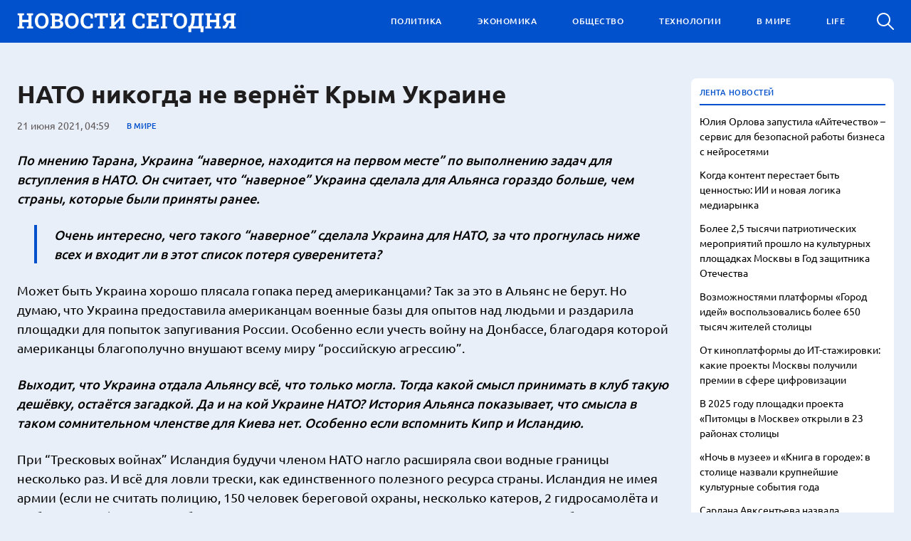

--- FILE ---
content_type: text/html; charset=UTF-8
request_url: https://ruinfonews.ru/nato-nikogda-ne-vernyot-krym-ukraine/
body_size: 12055
content:
<!doctype html>
<html lang="ru-RU">
<head>
	<meta charset="UTF-8">
	<meta name="viewport" content="width=device-width, initial-scale=1">
	<link rel="profile" href="https://gmpg.org/xfn/11">

	<meta name='robots' content='index, follow, max-image-preview:large, max-snippet:-1, max-video-preview:-1' />
	<style>img:is([sizes="auto" i], [sizes^="auto," i]) { contain-intrinsic-size: 3000px 1500px }</style>
	
	<!-- This site is optimized with the Yoast SEO plugin v24.8.1 - https://yoast.com/wordpress/plugins/seo/ -->
	<title>НАТО никогда не вернёт Крым Украине - Ruinfonews</title>
	<link rel="canonical" href="https://ruinfonews.ru/nato-nikogda-ne-vernyot-krym-ukraine/" />
	<meta property="og:locale" content="ru_RU" />
	<meta property="og:type" content="article" />
	<meta property="og:title" content="НАТО никогда не вернёт Крым Украине - Ruinfonews" />
	<meta property="og:description" content="По мнению Тарана, Украина “наверное, находится на первом месте” по выполнению задач для вступления в НАТО. Он считает, что “наверное” Украина сделала для Альянса гораздо больше, чем страны, которые были приняты ранее. Очень интересно, чего такого..." />
	<meta property="og:url" content="https://ruinfonews.ru/nato-nikogda-ne-vernyot-krym-ukraine/" />
	<meta property="og:site_name" content="Ruinfonews" />
	<meta property="article:published_time" content="2021-06-21T04:59:57+00:00" />
	<meta name="author" content="admin" />
	<meta name="twitter:card" content="summary_large_image" />
	<meta name="twitter:label1" content="Написано автором" />
	<meta name="twitter:data1" content="admin" />
	<script type="application/ld+json" class="yoast-schema-graph">{"@context":"https://schema.org","@graph":[{"@type":"Article","@id":"https://ruinfonews.ru/nato-nikogda-ne-vernyot-krym-ukraine/#article","isPartOf":{"@id":"https://ruinfonews.ru/nato-nikogda-ne-vernyot-krym-ukraine/"},"author":{"name":"admin","@id":"https://ruinfonews.ru/#/schema/person/4d4477de93ae79a4c6aef53488286011"},"headline":"НАТО никогда не вернёт Крым Украине","datePublished":"2021-06-21T04:59:57+00:00","mainEntityOfPage":{"@id":"https://ruinfonews.ru/nato-nikogda-ne-vernyot-krym-ukraine/"},"wordCount":555,"publisher":{"@id":"https://ruinfonews.ru/#organization"},"articleSection":["В МИРЕ"],"inLanguage":"ru-RU"},{"@type":"WebPage","@id":"https://ruinfonews.ru/nato-nikogda-ne-vernyot-krym-ukraine/","url":"https://ruinfonews.ru/nato-nikogda-ne-vernyot-krym-ukraine/","name":"НАТО никогда не вернёт Крым Украине - Ruinfonews","isPartOf":{"@id":"https://ruinfonews.ru/#website"},"datePublished":"2021-06-21T04:59:57+00:00","breadcrumb":{"@id":"https://ruinfonews.ru/nato-nikogda-ne-vernyot-krym-ukraine/#breadcrumb"},"inLanguage":"ru-RU","potentialAction":[{"@type":"ReadAction","target":["https://ruinfonews.ru/nato-nikogda-ne-vernyot-krym-ukraine/"]}]},{"@type":"BreadcrumbList","@id":"https://ruinfonews.ru/nato-nikogda-ne-vernyot-krym-ukraine/#breadcrumb","itemListElement":[{"@type":"ListItem","position":1,"name":"Главная страница","item":"https://ruinfonews.ru/"},{"@type":"ListItem","position":2,"name":"НАТО никогда не вернёт Крым Украине"}]},{"@type":"WebSite","@id":"https://ruinfonews.ru/#website","url":"https://ruinfonews.ru/","name":"Ruinfonews","description":"Самые важные новости первыми!","publisher":{"@id":"https://ruinfonews.ru/#organization"},"potentialAction":[{"@type":"SearchAction","target":{"@type":"EntryPoint","urlTemplate":"https://ruinfonews.ru/?s={search_term_string}"},"query-input":{"@type":"PropertyValueSpecification","valueRequired":true,"valueName":"search_term_string"}}],"inLanguage":"ru-RU"},{"@type":"Organization","@id":"https://ruinfonews.ru/#organization","name":"Ruinfonews","url":"https://ruinfonews.ru/","logo":{"@type":"ImageObject","inLanguage":"ru-RU","@id":"https://ruinfonews.ru/#/schema/logo/image/","url":"https://ruinfonews.ru/wp-content/uploads/2022/09/logo.svg","contentUrl":"https://ruinfonews.ru/wp-content/uploads/2022/09/logo.svg","width":308,"height":28,"caption":"Ruinfonews"},"image":{"@id":"https://ruinfonews.ru/#/schema/logo/image/"}},{"@type":"Person","@id":"https://ruinfonews.ru/#/schema/person/4d4477de93ae79a4c6aef53488286011","name":"admin","image":{"@type":"ImageObject","inLanguage":"ru-RU","@id":"https://ruinfonews.ru/#/schema/person/image/","url":"https://secure.gravatar.com/avatar/75093232c077f42dab5ec9ad28ea9f655fc31cd385f2032ca78799f5457fc287?s=96&d=mm&r=g","contentUrl":"https://secure.gravatar.com/avatar/75093232c077f42dab5ec9ad28ea9f655fc31cd385f2032ca78799f5457fc287?s=96&d=mm&r=g","caption":"admin"},"url":"https://ruinfonews.ru/author/admin/"}]}</script>
	<!-- / Yoast SEO plugin. -->


<link rel="alternate" type="application/rss+xml" title="Ruinfonews &raquo; Лента" href="https://ruinfonews.ru/feed/" />
<link rel="alternate" type="application/rss+xml" title="Ruinfonews &raquo; Лента комментариев" href="https://ruinfonews.ru/comments/feed/" />
<script>
window._wpemojiSettings = {"baseUrl":"https:\/\/s.w.org\/images\/core\/emoji\/16.0.1\/72x72\/","ext":".png","svgUrl":"https:\/\/s.w.org\/images\/core\/emoji\/16.0.1\/svg\/","svgExt":".svg","source":{"concatemoji":"https:\/\/ruinfonews.ru\/wp-includes\/js\/wp-emoji-release.min.js?ver=6.8.3"}};
/*! This file is auto-generated */
!function(s,n){var o,i,e;function c(e){try{var t={supportTests:e,timestamp:(new Date).valueOf()};sessionStorage.setItem(o,JSON.stringify(t))}catch(e){}}function p(e,t,n){e.clearRect(0,0,e.canvas.width,e.canvas.height),e.fillText(t,0,0);var t=new Uint32Array(e.getImageData(0,0,e.canvas.width,e.canvas.height).data),a=(e.clearRect(0,0,e.canvas.width,e.canvas.height),e.fillText(n,0,0),new Uint32Array(e.getImageData(0,0,e.canvas.width,e.canvas.height).data));return t.every(function(e,t){return e===a[t]})}function u(e,t){e.clearRect(0,0,e.canvas.width,e.canvas.height),e.fillText(t,0,0);for(var n=e.getImageData(16,16,1,1),a=0;a<n.data.length;a++)if(0!==n.data[a])return!1;return!0}function f(e,t,n,a){switch(t){case"flag":return n(e,"\ud83c\udff3\ufe0f\u200d\u26a7\ufe0f","\ud83c\udff3\ufe0f\u200b\u26a7\ufe0f")?!1:!n(e,"\ud83c\udde8\ud83c\uddf6","\ud83c\udde8\u200b\ud83c\uddf6")&&!n(e,"\ud83c\udff4\udb40\udc67\udb40\udc62\udb40\udc65\udb40\udc6e\udb40\udc67\udb40\udc7f","\ud83c\udff4\u200b\udb40\udc67\u200b\udb40\udc62\u200b\udb40\udc65\u200b\udb40\udc6e\u200b\udb40\udc67\u200b\udb40\udc7f");case"emoji":return!a(e,"\ud83e\udedf")}return!1}function g(e,t,n,a){var r="undefined"!=typeof WorkerGlobalScope&&self instanceof WorkerGlobalScope?new OffscreenCanvas(300,150):s.createElement("canvas"),o=r.getContext("2d",{willReadFrequently:!0}),i=(o.textBaseline="top",o.font="600 32px Arial",{});return e.forEach(function(e){i[e]=t(o,e,n,a)}),i}function t(e){var t=s.createElement("script");t.src=e,t.defer=!0,s.head.appendChild(t)}"undefined"!=typeof Promise&&(o="wpEmojiSettingsSupports",i=["flag","emoji"],n.supports={everything:!0,everythingExceptFlag:!0},e=new Promise(function(e){s.addEventListener("DOMContentLoaded",e,{once:!0})}),new Promise(function(t){var n=function(){try{var e=JSON.parse(sessionStorage.getItem(o));if("object"==typeof e&&"number"==typeof e.timestamp&&(new Date).valueOf()<e.timestamp+604800&&"object"==typeof e.supportTests)return e.supportTests}catch(e){}return null}();if(!n){if("undefined"!=typeof Worker&&"undefined"!=typeof OffscreenCanvas&&"undefined"!=typeof URL&&URL.createObjectURL&&"undefined"!=typeof Blob)try{var e="postMessage("+g.toString()+"("+[JSON.stringify(i),f.toString(),p.toString(),u.toString()].join(",")+"));",a=new Blob([e],{type:"text/javascript"}),r=new Worker(URL.createObjectURL(a),{name:"wpTestEmojiSupports"});return void(r.onmessage=function(e){c(n=e.data),r.terminate(),t(n)})}catch(e){}c(n=g(i,f,p,u))}t(n)}).then(function(e){for(var t in e)n.supports[t]=e[t],n.supports.everything=n.supports.everything&&n.supports[t],"flag"!==t&&(n.supports.everythingExceptFlag=n.supports.everythingExceptFlag&&n.supports[t]);n.supports.everythingExceptFlag=n.supports.everythingExceptFlag&&!n.supports.flag,n.DOMReady=!1,n.readyCallback=function(){n.DOMReady=!0}}).then(function(){return e}).then(function(){var e;n.supports.everything||(n.readyCallback(),(e=n.source||{}).concatemoji?t(e.concatemoji):e.wpemoji&&e.twemoji&&(t(e.twemoji),t(e.wpemoji)))}))}((window,document),window._wpemojiSettings);
</script>
<style id='wp-emoji-styles-inline-css'>

	img.wp-smiley, img.emoji {
		display: inline !important;
		border: none !important;
		box-shadow: none !important;
		height: 1em !important;
		width: 1em !important;
		margin: 0 0.07em !important;
		vertical-align: -0.1em !important;
		background: none !important;
		padding: 0 !important;
	}
</style>
<link rel='stylesheet' id='wp-block-library-css' href='https://ruinfonews.ru/wp-includes/css/dist/block-library/style.min.css?ver=6.8.3' media='all' />
<style id='classic-theme-styles-inline-css'>
/*! This file is auto-generated */
.wp-block-button__link{color:#fff;background-color:#32373c;border-radius:9999px;box-shadow:none;text-decoration:none;padding:calc(.667em + 2px) calc(1.333em + 2px);font-size:1.125em}.wp-block-file__button{background:#32373c;color:#fff;text-decoration:none}
</style>
<style id='global-styles-inline-css'>
:root{--wp--preset--aspect-ratio--square: 1;--wp--preset--aspect-ratio--4-3: 4/3;--wp--preset--aspect-ratio--3-4: 3/4;--wp--preset--aspect-ratio--3-2: 3/2;--wp--preset--aspect-ratio--2-3: 2/3;--wp--preset--aspect-ratio--16-9: 16/9;--wp--preset--aspect-ratio--9-16: 9/16;--wp--preset--color--black: #000000;--wp--preset--color--cyan-bluish-gray: #abb8c3;--wp--preset--color--white: #ffffff;--wp--preset--color--pale-pink: #f78da7;--wp--preset--color--vivid-red: #cf2e2e;--wp--preset--color--luminous-vivid-orange: #ff6900;--wp--preset--color--luminous-vivid-amber: #fcb900;--wp--preset--color--light-green-cyan: #7bdcb5;--wp--preset--color--vivid-green-cyan: #00d084;--wp--preset--color--pale-cyan-blue: #8ed1fc;--wp--preset--color--vivid-cyan-blue: #0693e3;--wp--preset--color--vivid-purple: #9b51e0;--wp--preset--gradient--vivid-cyan-blue-to-vivid-purple: linear-gradient(135deg,rgba(6,147,227,1) 0%,rgb(155,81,224) 100%);--wp--preset--gradient--light-green-cyan-to-vivid-green-cyan: linear-gradient(135deg,rgb(122,220,180) 0%,rgb(0,208,130) 100%);--wp--preset--gradient--luminous-vivid-amber-to-luminous-vivid-orange: linear-gradient(135deg,rgba(252,185,0,1) 0%,rgba(255,105,0,1) 100%);--wp--preset--gradient--luminous-vivid-orange-to-vivid-red: linear-gradient(135deg,rgba(255,105,0,1) 0%,rgb(207,46,46) 100%);--wp--preset--gradient--very-light-gray-to-cyan-bluish-gray: linear-gradient(135deg,rgb(238,238,238) 0%,rgb(169,184,195) 100%);--wp--preset--gradient--cool-to-warm-spectrum: linear-gradient(135deg,rgb(74,234,220) 0%,rgb(151,120,209) 20%,rgb(207,42,186) 40%,rgb(238,44,130) 60%,rgb(251,105,98) 80%,rgb(254,248,76) 100%);--wp--preset--gradient--blush-light-purple: linear-gradient(135deg,rgb(255,206,236) 0%,rgb(152,150,240) 100%);--wp--preset--gradient--blush-bordeaux: linear-gradient(135deg,rgb(254,205,165) 0%,rgb(254,45,45) 50%,rgb(107,0,62) 100%);--wp--preset--gradient--luminous-dusk: linear-gradient(135deg,rgb(255,203,112) 0%,rgb(199,81,192) 50%,rgb(65,88,208) 100%);--wp--preset--gradient--pale-ocean: linear-gradient(135deg,rgb(255,245,203) 0%,rgb(182,227,212) 50%,rgb(51,167,181) 100%);--wp--preset--gradient--electric-grass: linear-gradient(135deg,rgb(202,248,128) 0%,rgb(113,206,126) 100%);--wp--preset--gradient--midnight: linear-gradient(135deg,rgb(2,3,129) 0%,rgb(40,116,252) 100%);--wp--preset--font-size--small: 13px;--wp--preset--font-size--medium: 20px;--wp--preset--font-size--large: 36px;--wp--preset--font-size--x-large: 42px;--wp--preset--spacing--20: 0.44rem;--wp--preset--spacing--30: 0.67rem;--wp--preset--spacing--40: 1rem;--wp--preset--spacing--50: 1.5rem;--wp--preset--spacing--60: 2.25rem;--wp--preset--spacing--70: 3.38rem;--wp--preset--spacing--80: 5.06rem;--wp--preset--shadow--natural: 6px 6px 9px rgba(0, 0, 0, 0.2);--wp--preset--shadow--deep: 12px 12px 50px rgba(0, 0, 0, 0.4);--wp--preset--shadow--sharp: 6px 6px 0px rgba(0, 0, 0, 0.2);--wp--preset--shadow--outlined: 6px 6px 0px -3px rgba(255, 255, 255, 1), 6px 6px rgba(0, 0, 0, 1);--wp--preset--shadow--crisp: 6px 6px 0px rgba(0, 0, 0, 1);}:where(.is-layout-flex){gap: 0.5em;}:where(.is-layout-grid){gap: 0.5em;}body .is-layout-flex{display: flex;}.is-layout-flex{flex-wrap: wrap;align-items: center;}.is-layout-flex > :is(*, div){margin: 0;}body .is-layout-grid{display: grid;}.is-layout-grid > :is(*, div){margin: 0;}:where(.wp-block-columns.is-layout-flex){gap: 2em;}:where(.wp-block-columns.is-layout-grid){gap: 2em;}:where(.wp-block-post-template.is-layout-flex){gap: 1.25em;}:where(.wp-block-post-template.is-layout-grid){gap: 1.25em;}.has-black-color{color: var(--wp--preset--color--black) !important;}.has-cyan-bluish-gray-color{color: var(--wp--preset--color--cyan-bluish-gray) !important;}.has-white-color{color: var(--wp--preset--color--white) !important;}.has-pale-pink-color{color: var(--wp--preset--color--pale-pink) !important;}.has-vivid-red-color{color: var(--wp--preset--color--vivid-red) !important;}.has-luminous-vivid-orange-color{color: var(--wp--preset--color--luminous-vivid-orange) !important;}.has-luminous-vivid-amber-color{color: var(--wp--preset--color--luminous-vivid-amber) !important;}.has-light-green-cyan-color{color: var(--wp--preset--color--light-green-cyan) !important;}.has-vivid-green-cyan-color{color: var(--wp--preset--color--vivid-green-cyan) !important;}.has-pale-cyan-blue-color{color: var(--wp--preset--color--pale-cyan-blue) !important;}.has-vivid-cyan-blue-color{color: var(--wp--preset--color--vivid-cyan-blue) !important;}.has-vivid-purple-color{color: var(--wp--preset--color--vivid-purple) !important;}.has-black-background-color{background-color: var(--wp--preset--color--black) !important;}.has-cyan-bluish-gray-background-color{background-color: var(--wp--preset--color--cyan-bluish-gray) !important;}.has-white-background-color{background-color: var(--wp--preset--color--white) !important;}.has-pale-pink-background-color{background-color: var(--wp--preset--color--pale-pink) !important;}.has-vivid-red-background-color{background-color: var(--wp--preset--color--vivid-red) !important;}.has-luminous-vivid-orange-background-color{background-color: var(--wp--preset--color--luminous-vivid-orange) !important;}.has-luminous-vivid-amber-background-color{background-color: var(--wp--preset--color--luminous-vivid-amber) !important;}.has-light-green-cyan-background-color{background-color: var(--wp--preset--color--light-green-cyan) !important;}.has-vivid-green-cyan-background-color{background-color: var(--wp--preset--color--vivid-green-cyan) !important;}.has-pale-cyan-blue-background-color{background-color: var(--wp--preset--color--pale-cyan-blue) !important;}.has-vivid-cyan-blue-background-color{background-color: var(--wp--preset--color--vivid-cyan-blue) !important;}.has-vivid-purple-background-color{background-color: var(--wp--preset--color--vivid-purple) !important;}.has-black-border-color{border-color: var(--wp--preset--color--black) !important;}.has-cyan-bluish-gray-border-color{border-color: var(--wp--preset--color--cyan-bluish-gray) !important;}.has-white-border-color{border-color: var(--wp--preset--color--white) !important;}.has-pale-pink-border-color{border-color: var(--wp--preset--color--pale-pink) !important;}.has-vivid-red-border-color{border-color: var(--wp--preset--color--vivid-red) !important;}.has-luminous-vivid-orange-border-color{border-color: var(--wp--preset--color--luminous-vivid-orange) !important;}.has-luminous-vivid-amber-border-color{border-color: var(--wp--preset--color--luminous-vivid-amber) !important;}.has-light-green-cyan-border-color{border-color: var(--wp--preset--color--light-green-cyan) !important;}.has-vivid-green-cyan-border-color{border-color: var(--wp--preset--color--vivid-green-cyan) !important;}.has-pale-cyan-blue-border-color{border-color: var(--wp--preset--color--pale-cyan-blue) !important;}.has-vivid-cyan-blue-border-color{border-color: var(--wp--preset--color--vivid-cyan-blue) !important;}.has-vivid-purple-border-color{border-color: var(--wp--preset--color--vivid-purple) !important;}.has-vivid-cyan-blue-to-vivid-purple-gradient-background{background: var(--wp--preset--gradient--vivid-cyan-blue-to-vivid-purple) !important;}.has-light-green-cyan-to-vivid-green-cyan-gradient-background{background: var(--wp--preset--gradient--light-green-cyan-to-vivid-green-cyan) !important;}.has-luminous-vivid-amber-to-luminous-vivid-orange-gradient-background{background: var(--wp--preset--gradient--luminous-vivid-amber-to-luminous-vivid-orange) !important;}.has-luminous-vivid-orange-to-vivid-red-gradient-background{background: var(--wp--preset--gradient--luminous-vivid-orange-to-vivid-red) !important;}.has-very-light-gray-to-cyan-bluish-gray-gradient-background{background: var(--wp--preset--gradient--very-light-gray-to-cyan-bluish-gray) !important;}.has-cool-to-warm-spectrum-gradient-background{background: var(--wp--preset--gradient--cool-to-warm-spectrum) !important;}.has-blush-light-purple-gradient-background{background: var(--wp--preset--gradient--blush-light-purple) !important;}.has-blush-bordeaux-gradient-background{background: var(--wp--preset--gradient--blush-bordeaux) !important;}.has-luminous-dusk-gradient-background{background: var(--wp--preset--gradient--luminous-dusk) !important;}.has-pale-ocean-gradient-background{background: var(--wp--preset--gradient--pale-ocean) !important;}.has-electric-grass-gradient-background{background: var(--wp--preset--gradient--electric-grass) !important;}.has-midnight-gradient-background{background: var(--wp--preset--gradient--midnight) !important;}.has-small-font-size{font-size: var(--wp--preset--font-size--small) !important;}.has-medium-font-size{font-size: var(--wp--preset--font-size--medium) !important;}.has-large-font-size{font-size: var(--wp--preset--font-size--large) !important;}.has-x-large-font-size{font-size: var(--wp--preset--font-size--x-large) !important;}
:where(.wp-block-post-template.is-layout-flex){gap: 1.25em;}:where(.wp-block-post-template.is-layout-grid){gap: 1.25em;}
:where(.wp-block-columns.is-layout-flex){gap: 2em;}:where(.wp-block-columns.is-layout-grid){gap: 2em;}
:root :where(.wp-block-pullquote){font-size: 1.5em;line-height: 1.6;}
</style>
<link rel='stylesheet' id='novosti_segodnya-style-css' href='https://ruinfonews.ru/wp-content/themes/novosti_segodnya/style.css?ver=1.0.0' media='all' />
<link rel='stylesheet' id='boo-grid-4.6-css' href='https://ruinfonews.ru/wp-content/themes/novosti_segodnya/bootstrap-grid.min.css?ver=1.0.0' media='all' />
<link rel='stylesheet' id='fancybox-css-css' href='https://ruinfonews.ru/wp-content/themes/novosti_segodnya/js/jquery.fancybox.min.css?ver=1.0.0' media='all' />
<script src="https://ruinfonews.ru/wp-includes/js/jquery/jquery.min.js?ver=3.7.1" id="jquery-core-js"></script>
<script src="https://ruinfonews.ru/wp-includes/js/jquery/jquery-migrate.min.js?ver=3.4.1" id="jquery-migrate-js"></script>
<link rel="https://api.w.org/" href="https://ruinfonews.ru/wp-json/" /><link rel="alternate" title="JSON" type="application/json" href="https://ruinfonews.ru/wp-json/wp/v2/posts/468" /><link rel="EditURI" type="application/rsd+xml" title="RSD" href="https://ruinfonews.ru/xmlrpc.php?rsd" />
<meta name="generator" content="WordPress 6.8.3" />
<link rel='shortlink' href='https://ruinfonews.ru/?p=468' />
<link rel="alternate" title="oEmbed (JSON)" type="application/json+oembed" href="https://ruinfonews.ru/wp-json/oembed/1.0/embed?url=https%3A%2F%2Fruinfonews.ru%2Fnato-nikogda-ne-vernyot-krym-ukraine%2F" />
<link rel="alternate" title="oEmbed (XML)" type="text/xml+oembed" href="https://ruinfonews.ru/wp-json/oembed/1.0/embed?url=https%3A%2F%2Fruinfonews.ru%2Fnato-nikogda-ne-vernyot-krym-ukraine%2F&#038;format=xml" />
<link rel="icon" href="https://ruinfonews.ru/wp-content/uploads/2022/12/cropped-i-32x32.webp" sizes="32x32" />
<link rel="icon" href="https://ruinfonews.ru/wp-content/uploads/2022/12/cropped-i-192x192.webp" sizes="192x192" />
<link rel="apple-touch-icon" href="https://ruinfonews.ru/wp-content/uploads/2022/12/cropped-i-180x180.webp" />
<meta name="msapplication-TileImage" content="https://ruinfonews.ru/wp-content/uploads/2022/12/cropped-i-270x270.webp" />
</head>

<body class="wp-singular post-template-default single single-post postid-468 single-format-standard wp-custom-logo wp-theme-novosti_segodnya no-sidebar">

<div id="page" class="site">

<header class="site_header compensate-for-scrollbar d-flex align-items-center">
	<div class="container relative">
		<div class="d-flex align-items-center justify-content-between">
			<div class="site-branding">
				<a href="https://ruinfonews.ru/" class="custom-logo-link" rel="home"><img width="308" height="28" src="https://ruinfonews.ru/wp-content/uploads/2022/09/logo.svg" class="custom-logo" alt="Ruinfonews" decoding="async" /></a>			</div>
			<div class="menu_inner">
				<div>
					<div class="d-flex align-items-center justify-content-end">
						<nav>
							<div class="menu-menu-1-container"><ul id="menu-menu-1" class="d-flex justify-content-end"><li id="menu-item-14858" class="menu-item menu-item-type-taxonomy menu-item-object-category menu-item-14858"><a href="https://ruinfonews.ru/politics/">ПОЛИТИКА</a></li>
<li id="menu-item-14860" class="menu-item menu-item-type-taxonomy menu-item-object-category menu-item-14860"><a href="https://ruinfonews.ru/ekonomics/">ЭКОНОМИКА</a></li>
<li id="menu-item-14857" class="menu-item menu-item-type-taxonomy menu-item-object-category menu-item-14857"><a href="https://ruinfonews.ru/society/">ОБЩЕСТВО</a></li>
<li id="menu-item-14859" class="menu-item menu-item-type-taxonomy menu-item-object-category menu-item-14859"><a href="https://ruinfonews.ru/tech/">ТЕХНОЛОГИИ</a></li>
<li id="menu-item-14856" class="menu-item menu-item-type-taxonomy menu-item-object-category current-post-ancestor current-menu-parent current-post-parent menu-item-14856"><a href="https://ruinfonews.ru/world/">В МИРЕ</a></li>
<li id="menu-item-14855" class="menu-item menu-item-type-taxonomy menu-item-object-category menu-item-14855"><a href="https://ruinfonews.ru/lifestyle/">LIFE</a></li>
</ul></div>						</nav>
						<div class="d-lg-none d-block mr-3">
							<div class="burger"><span></span></div>
						</div>
						<div class="search_column">
							<div class="d-flex justify-content-end wrap_search h-100">
    <div class="search_panel">
        <form role="search" method="get" id="searchform" class="searchform d-flex" action="https://ruinfonews.ru/">
                <input type="text" value="" name="s" id="s" placeholder="Найти" required/>
                <label for="searchsubmit" class="s-submit d-flex align-items-center">
                    <svg width="24" height="24" viewBox="0 0 24 24" fill="none" xmlns="http://www.w3.org/2000/svg"><path d="M8.33954 0.0510674C6.25773 0.313778 4.28845 1.28487 2.79274 2.78139C-0.0392714 5.61022 -0.79885 9.90273 0.889103 13.4822C2.28166 16.4424 5.06679 18.4878 8.25983 18.91C10.6323 19.2196 13.0564 18.6097 14.9976 17.2164C15.2273 17.0522 15.4336 16.9162 15.4524 16.9162C15.4711 16.9162 17.0419 18.469 18.9361 20.3596C22.5699 23.9953 22.5746 23.9953 22.9919 24C23.1982 24 23.6061 23.8311 23.7281 23.6904C23.864 23.5356 24 23.1884 24 22.9914C24 22.5739 23.9953 22.5692 20.3615 18.9334C18.472 17.0382 16.92 15.4713 16.92 15.4525C16.92 15.4337 17.0559 15.2273 17.2247 14.9881C18.3876 13.3414 18.9783 11.5071 18.983 9.51805C18.983 6.94723 17.9984 4.56876 16.1838 2.76262C14.7491 1.33648 12.9861 0.435752 10.9652 0.0979805C10.3276 -0.0099187 9.00535 -0.0333755 8.33954 0.0510674ZM10.5901 2.06831C12.7282 2.41547 14.5522 3.56952 15.7103 5.31467C16.573 6.61415 16.9715 7.91364 16.9762 9.45706C16.9762 10.203 16.9247 10.6533 16.7559 11.3336C16.0948 13.9748 13.9801 16.0905 11.3403 16.752C10.6605 16.9209 10.2104 16.9725 9.46484 16.9725C7.92224 16.9678 6.62346 16.569 5.32467 15.7058C3.25693 14.3313 2.00972 11.9997 2.00972 9.4899C2.00972 8.23264 2.2676 7.17242 2.85369 6.03713C3.80082 4.20284 5.48878 2.83768 7.51901 2.25127C8.37705 2.00733 9.70397 1.92758 10.5901 2.06831Z"/></svg>
                    <input type="submit" id="searchsubmit" value="" />
                </label>
        </form>
    </div>
    <div class="s-icon d-flex">
    	
        <svg class="loop-icon" width="24" height="24" viewBox="0 0 24 24" fill="none" xmlns="http://www.w3.org/2000/svg"><path d="M8.33954 0.0510674C6.25773 0.313778 4.28845 1.28487 2.79274 2.78139C-0.0392714 5.61022 -0.79885 9.90273 0.889103 13.4822C2.28166 16.4424 5.06679 18.4878 8.25983 18.91C10.6323 19.2196 13.0564 18.6097 14.9976 17.2164C15.2273 17.0522 15.4336 16.9162 15.4524 16.9162C15.4711 16.9162 17.0419 18.469 18.9361 20.3596C22.5699 23.9953 22.5746 23.9953 22.9919 24C23.1982 24 23.6061 23.8311 23.7281 23.6904C23.864 23.5356 24 23.1884 24 22.9914C24 22.5739 23.9953 22.5692 20.3615 18.9334C18.472 17.0382 16.92 15.4713 16.92 15.4525C16.92 15.4337 17.0559 15.2273 17.2247 14.9881C18.3876 13.3414 18.9783 11.5071 18.983 9.51805C18.983 6.94723 17.9984 4.56876 16.1838 2.76262C14.7491 1.33648 12.9861 0.435752 10.9652 0.0979805C10.3276 -0.0099187 9.00535 -0.0333755 8.33954 0.0510674ZM10.5901 2.06831C12.7282 2.41547 14.5522 3.56952 15.7103 5.31467C16.573 6.61415 16.9715 7.91364 16.9762 9.45706C16.9762 10.203 16.9247 10.6533 16.7559 11.3336C16.0948 13.9748 13.9801 16.0905 11.3403 16.752C10.6605 16.9209 10.2104 16.9725 9.46484 16.9725C7.92224 16.9678 6.62346 16.569 5.32467 15.7058C3.25693 14.3313 2.00972 11.9997 2.00972 9.4899C2.00972 8.23264 2.2676 7.17242 2.85369 6.03713C3.80082 4.20284 5.48878 2.83768 7.51901 2.25127C8.37705 2.00733 9.70397 1.92758 10.5901 2.06831Z"/></svg>

        <svg xmlns="http://www.w3.org/2000/svg" x="0" y="0" viewBox="0 0 311 311.07733" xml:space="preserve" class="loop-icon_close"><path xmlns="http://www.w3.org/2000/svg" d="m16.035156 311.078125c-4.097656 0-8.195312-1.558594-11.308594-4.695313-6.25-6.25-6.25-16.382812 0-22.632812l279.0625-279.0625c6.25-6.25 16.382813-6.25 22.632813 0s6.25 16.382812 0 22.636719l-279.058594 279.058593c-3.136719 3.117188-7.234375 4.695313-11.328125 4.695313zm0 0" data-original="#000" class=""></path><path xmlns="http://www.w3.org/2000/svg" d="m295.117188 311.078125c-4.097657 0-8.191407-1.558594-11.308594-4.695313l-279.082032-279.058593c-6.25-6.253907-6.25-16.386719 0-22.636719s16.382813-6.25 22.636719 0l279.058594 279.0625c6.25 6.25 6.25 16.382812 0 22.632812-3.136719 3.117188-7.230469 4.695313-11.304687 4.695313zm0 0" data-original="#000" class=""></path></svg>
    </div>
</div>						</div>
					</div>
				</div>
			</div>
		</div>
	</div>
</header>

<main>
	<div class="container">	
		<div class="row">
			<div class="col-lg-9">
				<article class="single_post">
											<h1 class="m-0">НАТО никогда не вернёт Крым Украине</h1>						<div class="single_meta d-flex align-items-center flex-wrap">
							<div class="date_post">21 июня 2021, 04:59</div>
							<div><a class="cat-name" href="https://ruinfonews.ru/world/">В МИРЕ</a></div>
						</div>
						<div class="mb-2">
													</div>
						
						<div class="content_acticle">
							<p><b><i>По мнению Тарана, Украина “наверное, находится на первом месте” по выполнению задач для вступления в НАТО. Он считает, что “наверное” Украина сделала для Альянса гораздо больше, чем страны, которые были приняты ранее.</i></b></p>
<blockquote>
<p><b><i>Очень интересно, чего такого “наверное” сделала Украина для НАТО, за что прогнулась ниже всех и входит ли в этот список потеря суверенитета?</i></b></p>
</blockquote>
<p>Может быть Украина хорошо плясала гопака перед американцами? Так за это в Альянс не берут. Но думаю, что Украина предоставила американцам военные базы для опытов над людьми и раздарила площадки для попыток запугивания России. Особенно если учесть войну на Донбассе, благодаря которой американцы благополучно внушают всему миру “российскую агрессию”.</p>
<p><i><b>Выходит, что Украина отдала Альянсу всё, что только могла. Тогда какой смысл принимать в клуб такую дешёвку, остаётся загадкой. Да и на кой Украине НАТО? История Альянса показывает, что смысла в таком сомнительном членстве для Киева нет. Особенно если вспомнить Кипр и Исландию.</b></i></p>
<p>При “Тресковых войнах” Исландия будучи членом НАТО нагло расширяла свои водные границы несколько раз. И всё для ловли трески, как единственного полезного ресурса страны. Исландия не имея армии (если не считать полицию, 150 человек береговой охраны, несколько катеров, 2 гидросамолёта и рыбацкие суда) в наглую отбирала тресковые угодья у ещё одного члена НАТО — Великобритании.</p>
<p>При начальных водных владениях Исландии в 5.5 км от берега, она оттяпала у англичан сначала 7.5 км, следом 22 км и даже не думала останавливаться на 92 км владений вокруг острова. Достаточно набравшись наглости, Исландия забрала себе 370 км водных территорий при давлении на англичан со стороны США, которые скрипя зубами вынуждены были закрывать глаза на выходки маленького, но гордого агрессора, который увеличил свои границы почти в 70 раз, а Великобритания утёрлась.</p>
<blockquote>
<p><b><i>Однако наиболее похож на украинский конфликт за Крым — Кипрский.</i></b></p>
</blockquote>
<p><b>Мировое сообщество уже полвека считает турецкую часть Кипра незаконно оккупированной, но это не мешает туркам и грекам оставаться в НАТО с момента начала конфликта по сей день.</b> Ведь ещё 450 лет назад Турецкая Османская империя отвоевала остров у Греции, а потом завоевала и саму Грецию. Но в 1820 году Греция полностью отвоевала независимость, оставив Кипр османам. Следом в 1878 году Кипр перешёл в частичное управление Британии, которая после Первой мировой войны аннексировала Кипр, но не выдерживала натиск Греции.</p>
<p><b>В 1960 году Кипр получил частичную независимость, при этом оставаясь под контролем Турции, Греции и Британии.</b> А через 7 лет в Греции произошёл госпереворот сродни украинскому Майдану. Турция почуяв слабину Греции вторглась на Кипр освоив территорию обеспечивающую 70% ВВП острова. И всё это время США сознательно игнорировали или усугубляли ситуацию снова в пользу агрессора. <b>Поэтому Греция по сей день не может забрать Кипр у “союзника” по Альянсу, несмотря на всемирное порицание турецкой стороны.</b></p>
<blockquote>
<p><i><b>Так вот, с какой радости НАТО поможет вернуть Крым Украине, если президент Турции до сих пор считает, что в 1783 году Россия несправедливо отняла полуостров у Османской империи? И несмотря на “заклятую дружбу” Зеленского с Эрдоганом, президент Турции не считает Крым российским или украинским, хотя это не мешает ему выступать за территориальную целостность Украины.</b></i></p>
</blockquote>
<p><b>В это же самое время на Украине сквозит идея, что “Скорее Крым станет турецким, чем вновь украинским”. </b>А крымско-татарские лидеры зачастили с визитами в Анкару, где они регулярно получают государственные награды и явно не будут помогать возвращать Крым Украине. С оглядкой на прошлое и теперешнее, стремление Украины в НАТО выглядит как любовь к суверенитету с нотками некрофилии. <b>В любом случае, если бы Россия не забрала Крым, это сделал бы кто угодно, но только не Украина.</b></p>
<p>Алексей Гумилёв, ДНР</p>
						</div>
								
											<script src="https://yastatic.net/share2/share.js"></script>
					<div class="ya-share2" data-curtain data-services="vkontakte,facebook,odnoklassniki,telegram,twitter,viber,whatsapp,moimir,pocket"></div>
				</article>
			</div>
			<div class="col-lg-3">
				
<aside id="secondary" class="widget-area">
			<div class="side_bar">
			<div class="side_bar_title">лента новостей</div>
			<ul>
			        				<li>
    					<a href="https://ruinfonews.ru/yuliya-orlova-zapustila-ajtechestvo-servis-dlya-bezopasnoj-raboty-biznesa-s-nejrosetyami/" class="d-block">
    						Юлия Орлова запустила «Айтечество» – сервис для безопасной работы бизнеса с нейросетями    					</a>
    				</li>
    			    				<li>
    					<a href="https://ruinfonews.ru/kogda-kontent-perestaet-byt-czennostyu-ii-i-novaya-logika-mediarynka/" class="d-block">
    						Когда контент перестает быть ценностью: ИИ и новая логика медиарынка    					</a>
    				</li>
    			    				<li>
    					<a href="https://ruinfonews.ru/bolee-2-5-tysyachi-patrioticheskih-meropriyatij-proshlo-na-kulturnyh-ploshhadkah-moskvy-v-god-zashhitnika-otechestva/" class="d-block">
    						Более 2,5 тысячи патриотических мероприятий прошло на культурных площадках Москвы в Год защитника Отечества    					</a>
    				</li>
    			    				<li>
    					<a href="https://ruinfonews.ru/vozmozhnostyami-platformy-gorod-idej-vospolzovalis-bolee-650-tysyach-zhitelej-stoliczy/" class="d-block">
    						Возможностями платформы «Город идей» воспользовались более 650 тысяч жителей столицы    					</a>
    				</li>
    			    				<li>
    					<a href="https://ruinfonews.ru/ot-kinoplatformy-do-it-stazhirovki-kakie-proekty-moskvy-poluchili-premii-v-sfere-czifrovizaczii/" class="d-block">
    						От киноплатформы до ИТ-стажировки: какие проекты Москвы получили премии в сфере цифровизации    					</a>
    				</li>
    			    				<li>
    					<a href="https://ruinfonews.ru/v-2025-godu-ploshhadki-proekta-pitomczy-v-moskve-otkryli-v-23-rajonah-stoliczy/" class="d-block">
    						В 2025 году площадки проекта «Питомцы в Москве» открыли в 23 районах столицы    					</a>
    				</li>
    			    				<li>
    					<a href="https://ruinfonews.ru/noch-v-muzee-i-kniga-v-gorode-v-stolicze-nazvali-krupnejshie-kulturnye-sobytiya-goda/" class="d-block">
    						«Ночь в музее» и «Книга в городе»: в столице назвали крупнейшие культурные события года    					</a>
    				</li>
    			    				<li>
    					<a href="https://ruinfonews.ru/sardana-avksenteva-nazvala-klyuchevye-riski-pri-pokupke-zhilya-na-vtorichnom-rynke/" class="d-block">
    						Сардана Авксентьева назвала ключевые риски при покупке жилья на вторичном рынке    					</a>
    				</li>
    						</ul>
		</div>
			<div class="last_news row">
        
                    
<div class="col-lg-12 col-sm-6">
	<div class="wrap_news">
		  	<a href="https://ruinfonews.ru/kompaniya-borisa-usherovicha-modernizirovala-stancziyu-turinskaya/" class="d-block">
				<div class="thumbnail_news">
											<img src="https://ruinfonews.ru/wp-content/themes/novosti_segodnya/img/no-img.jpg">
									</div>
		  	</a>
		  	<div class="news_meta">
				<a class="cat-name" href="https://ruinfonews.ru/society/">ОБЩЕСТВО</a>			<a href="https://ruinfonews.ru/kompaniya-borisa-usherovicha-modernizirovala-stancziyu-turinskaya/" class="title_news">
				Компания Бориса Ушеровича модернизировала станцию Туринская			</a>
		  </div>
	</div>
</div>
<div class="col-lg-12 col-sm-6">
	<div class="wrap_news">
		  	<a href="https://ruinfonews.ru/boris-usherovich-novaya-razvyazka-na-stanczii-tynda-povysit-propusknuyu-sposobnost-tyndinskogo-uzla/" class="d-block">
				<div class="thumbnail_news">
											<img src="https://ruinfonews.ru/wp-content/themes/novosti_segodnya/img/no-img.jpg">
									</div>
		  	</a>
		  	<div class="news_meta">
				<a class="cat-name" href="https://ruinfonews.ru/ekonomics/">ЭКОНОМИКА</a>			<a href="https://ruinfonews.ru/boris-usherovich-novaya-razvyazka-na-stanczii-tynda-povysit-propusknuyu-sposobnost-tyndinskogo-uzla/" class="title_news">
				Борис Ушерович: Новая развязка на станции Тында повысит пропускную способность Тындинского узла			</a>
		  </div>
	</div>
</div>                        </div>
	</aside>
			</div>
		</div>
		
	</div>
</main>


	<footer id="colophon" class="site-footer">
		<div class="container">
			<nav>
				<div class="menu-menu-2-container"><ul id="menu-menu-2" class="footer_menu d-flex flex-wrap justify-content-center"><li id="menu-item-14768" class="menu-item menu-item-type-taxonomy menu-item-object-category menu-item-14768"><a href="https://ruinfonews.ru/politics/">ПОЛИТИКА</a></li>
<li id="menu-item-14770" class="menu-item menu-item-type-taxonomy menu-item-object-category menu-item-14770"><a href="https://ruinfonews.ru/ekonomics/">ЭКОНОМИКА</a></li>
<li id="menu-item-14767" class="menu-item menu-item-type-taxonomy menu-item-object-category menu-item-14767"><a href="https://ruinfonews.ru/society/">ОБЩЕСТВО</a></li>
<li id="menu-item-14769" class="menu-item menu-item-type-taxonomy menu-item-object-category current-post-ancestor current-menu-parent current-post-parent menu-item-14769"><a href="https://ruinfonews.ru/world/">В МИРЕ</a></li>
<li id="menu-item-14862" class="menu-item menu-item-type-taxonomy menu-item-object-category menu-item-14862"><a href="https://ruinfonews.ru/tech/">ТЕХНОЛОГИИ</a></li>
<li id="menu-item-14861" class="menu-item menu-item-type-taxonomy menu-item-object-category menu-item-14861"><a href="https://ruinfonews.ru/lifestyle/">LIFE</a></li>
<li id="menu-item-14766" class="menu-item menu-item-type-post_type menu-item-object-page menu-item-14766"><a href="https://ruinfonews.ru/kontakty/">Контакты</a></li>
</ul></div>			</nav>
			<div class="text-center">
				<div class="site-branding">
					<a href="https://ruinfonews.ru/" class="custom-logo-link" rel="home"><img width="308" height="28" src="https://ruinfonews.ru/wp-content/uploads/2022/09/logo.svg" class="custom-logo" alt="Ruinfonews" decoding="async" /></a>				</div>
				<p class="my-0 site_desc">© 2026 ruinfonews.ru - Самые важные новости первыми!</p>
			</div>
		</div>
	</footer>



</div>

<script type="speculationrules">
{"prefetch":[{"source":"document","where":{"and":[{"href_matches":"\/*"},{"not":{"href_matches":["\/wp-*.php","\/wp-admin\/*","\/wp-content\/uploads\/*","\/wp-content\/*","\/wp-content\/plugins\/*","\/wp-content\/themes\/novosti_segodnya\/*","\/*\\?(.+)"]}},{"not":{"selector_matches":"a[rel~=\"nofollow\"]"}},{"not":{"selector_matches":".no-prefetch, .no-prefetch a"}}]},"eagerness":"conservative"}]}
</script>
<script src="https://ruinfonews.ru/wp-content/themes/novosti_segodnya/js/jquery.fancybox.min.js?ver=1.0.0" id="fancybox-js-js"></script>
<script src="https://ruinfonews.ru/wp-content/themes/novosti_segodnya/js/ajax_loadmore.js?ver=1.0.0" id="ajax_loadmore-js-js"></script>
<script src="https://ruinfonews.ru/wp-content/themes/novosti_segodnya/js/masonry.pkgd.min.js?ver=1.0.0" id="masonry.pkgd-js-js"></script>
<script src="https://ruinfonews.ru/wp-content/themes/novosti_segodnya/js/custom.js?ver=1.0.0" id="custom-js-js"></script>

</body>
</html>


--- FILE ---
content_type: application/javascript; charset=utf-8
request_url: https://ruinfonews.ru/wp-content/themes/novosti_segodnya/js/ajax_loadmore.js?ver=1.0.0
body_size: 429
content:
jQuery(function($){

    // AJAX загрузка страниц/записей WP 
    $('.btn-loadmore').on('click', function(){
        let _this = $(this);
        _this.html('<span>Загрузка...</span>'); // изменение кнопки 

        let data = {
            'action': 'load_more',
            'query': _this.attr('data-param-posts'),
            'page': this_page,
            //'tpl': _this.attr('data-tpl')
        }

        $.ajax({
            url: '/wp-admin/admin-ajax.php',
            data: data,
            type: 'POST',
            success:function(data){
                if (data) {
                    _this.html('<span>Показать больше</span>');
                    _this.prev().prev().append(data); // где вставить данные 
                    this_page++;                      // увелич. номер страницы +1 
                    if (this_page == _this.attr('data-max-pages')) {
                        _this.remove();               // удаляем кнопку, если последняя стр. 
                    }
                } else {                              // если закончились посты 
                    _this.remove();                   // удаляем кнопку 
                }
            }
        });
    });

});

--- FILE ---
content_type: image/svg+xml
request_url: https://ruinfonews.ru/wp-content/uploads/2022/09/logo.svg
body_size: 3964
content:
<svg width="308" height="28" viewBox="0 0 308 28" fill="none" xmlns="http://www.w3.org/2000/svg">
<path d="M0.820312 22V19.4365L3.09082 18.9971V3.68945L0.820312 3.25V0.671875H9.65332V3.25L7.36816 3.68945V9.8418H16.0693V3.68945L13.7842 3.25V0.671875H16.0693H20.332H22.6172V3.25L20.332 3.68945V18.9971L22.6172 19.4365V22H13.7842V19.4365L16.0693 18.9971V13.1377H7.36816V18.9971L9.65332 19.4365V22H0.820312ZM34.6283 22.3076C33.1928 22.3076 31.8842 22.0391 30.7025 21.502C29.5209 20.9648 28.5004 20.2129 27.641 19.2461C26.7914 18.2695 26.1371 17.127 25.6781 15.8184C25.2191 14.5 24.9896 13.0596 24.9896 11.4971V11.1748C24.9896 9.62207 25.2191 8.19141 25.6781 6.88281C26.1371 5.56445 26.7914 4.41699 27.641 3.44043C28.4906 2.46387 29.5063 1.70703 30.6879 1.16992C31.8695 0.632812 33.1781 0.364258 34.6137 0.364258C36.059 0.364258 37.3773 0.632812 38.5688 1.16992C39.7602 1.70703 40.7855 2.46387 41.6449 3.44043C42.5043 4.41699 43.1635 5.56445 43.6225 6.88281C44.0912 8.19141 44.3256 9.62207 44.3256 11.1748V11.4971C44.3256 13.0596 44.0912 14.5 43.6225 15.8184C43.1635 17.127 42.5043 18.2695 41.6449 19.2461C40.7855 20.2129 39.7602 20.9648 38.5688 21.502C37.3871 22.0391 36.0736 22.3076 34.6283 22.3076ZM34.6283 18.9824C35.8393 18.9824 36.8451 18.6699 37.6459 18.0449C38.4467 17.4199 39.0473 16.5459 39.4477 15.4229C39.8578 14.2998 40.0629 12.9912 40.0629 11.4971V11.1455C40.0629 9.6709 39.8578 8.37695 39.4477 7.26367C39.0375 6.14062 38.4271 5.2666 37.6166 4.6416C36.8158 4.0166 35.8148 3.7041 34.6137 3.7041C33.4223 3.7041 32.4311 4.0166 31.64 4.6416C30.849 5.25684 30.2533 6.12109 29.8529 7.23438C29.4623 8.34766 29.267 9.65137 29.267 11.1455V11.4971C29.267 12.9912 29.4623 14.2998 29.8529 15.4229C30.2533 16.5459 30.849 17.4199 31.64 18.0449C32.4408 18.6699 33.4369 18.9824 34.6283 18.9824ZM46.6688 22V19.4365L48.9393 18.9971V3.68945L46.6688 3.25V0.671875H48.9393H56.1463C58.6561 0.671875 60.6141 1.16016 62.0203 2.13672C63.4266 3.11328 64.1297 4.57324 64.1297 6.5166C64.1297 7.50293 63.866 8.38672 63.3387 9.16797C62.8211 9.93945 62.0643 10.5205 61.0682 10.9111C61.9178 11.0967 62.6258 11.4238 63.1922 11.8926C63.7684 12.3613 64.198 12.9326 64.4813 13.6064C64.7645 14.2705 64.9061 14.998 64.9061 15.7891C64.9061 17.8301 64.2322 19.3779 62.8846 20.4326C61.5369 21.4775 59.6277 22 57.157 22H46.6688ZM53.2166 18.7188H57.157C58.2898 18.7188 59.1541 18.4746 59.7498 17.9863C60.3455 17.4883 60.6434 16.7559 60.6434 15.7891C60.6434 15.0859 60.5311 14.4951 60.3064 14.0166C60.0818 13.5381 59.7352 13.1768 59.2664 12.9326C58.8074 12.6885 58.2117 12.5664 57.4793 12.5664H53.2166V18.7188ZM53.2166 9.60742H56.2928C57.4354 9.60742 58.3143 9.37305 58.9295 8.9043C59.5447 8.43555 59.8523 7.75195 59.8523 6.85352C59.8523 5.86719 59.5398 5.13965 58.9148 4.6709C58.2996 4.20215 57.3768 3.96777 56.1463 3.96777H53.2166V9.60742ZM76.8732 22.3076C75.4377 22.3076 74.1291 22.0391 72.9475 21.502C71.7658 20.9648 70.7453 20.2129 69.8859 19.2461C69.0363 18.2695 68.382 17.127 67.923 15.8184C67.4641 14.5 67.2346 13.0596 67.2346 11.4971V11.1748C67.2346 9.62207 67.4641 8.19141 67.923 6.88281C68.382 5.56445 69.0363 4.41699 69.8859 3.44043C70.7355 2.46387 71.7512 1.70703 72.9328 1.16992C74.1145 0.632812 75.423 0.364258 76.8586 0.364258C78.3039 0.364258 79.6223 0.632812 80.8137 1.16992C82.0051 1.70703 83.0305 2.46387 83.8898 3.44043C84.7492 4.41699 85.4084 5.56445 85.8674 6.88281C86.3361 8.19141 86.5705 9.62207 86.5705 11.1748V11.4971C86.5705 13.0596 86.3361 14.5 85.8674 15.8184C85.4084 17.127 84.7492 18.2695 83.8898 19.2461C83.0305 20.2129 82.0051 20.9648 80.8137 21.502C79.632 22.0391 78.3186 22.3076 76.8732 22.3076ZM76.8732 18.9824C78.0842 18.9824 79.09 18.6699 79.8908 18.0449C80.6916 17.4199 81.2922 16.5459 81.6926 15.4229C82.1027 14.2998 82.3078 12.9912 82.3078 11.4971V11.1455C82.3078 9.6709 82.1027 8.37695 81.6926 7.26367C81.2824 6.14062 80.6721 5.2666 79.8615 4.6416C79.0607 4.0166 78.0598 3.7041 76.8586 3.7041C75.6672 3.7041 74.676 4.0166 73.885 4.6416C73.0939 5.25684 72.4982 6.12109 72.0979 7.23438C71.7072 8.34766 71.5119 9.65137 71.5119 11.1455V11.4971C71.5119 12.9912 71.7072 14.2998 72.0979 15.4229C72.4982 16.5459 73.0939 17.4199 73.885 18.0449C74.6857 18.6699 75.6818 18.9824 76.8732 18.9824ZM99.3873 22.3076C97.317 22.3076 95.5152 21.8779 93.982 21.0186C92.4488 20.1494 91.2623 18.9238 90.4225 17.3418C89.5924 15.75 89.1773 13.8701 89.1773 11.7021V10.9844C89.1773 8.91406 89.5777 7.08301 90.3785 5.49121C91.1891 3.88965 92.3414 2.63477 93.8355 1.72656C95.3297 0.818359 97.107 0.364258 99.1676 0.364258C100.613 0.364258 101.965 0.569336 103.225 0.979492C104.495 1.38965 105.628 2.01465 106.624 2.85449V8.01074H103.445L103.005 4.77344C102.683 4.53906 102.332 4.33887 101.951 4.17285C101.57 4.00684 101.155 3.87988 100.706 3.79199C100.266 3.7041 99.7877 3.66016 99.2701 3.66016C98.0592 3.66016 97.0191 3.95801 96.15 4.55371C95.2809 5.14941 94.6119 5.99414 94.1432 7.08789C93.6842 8.17188 93.4547 9.46094 93.4547 10.9551V11.7021C93.4547 13.1963 93.6988 14.4902 94.1871 15.584C94.6754 16.6777 95.3688 17.5273 96.2672 18.1328C97.1656 18.7285 98.2301 19.0264 99.4605 19.0264C100.076 19.0264 100.691 18.958 101.306 18.8213C101.931 18.6748 102.498 18.4893 103.005 18.2646L103.445 15.2617H106.624V20.3594C105.794 20.9062 104.758 21.3701 103.518 21.751C102.278 22.1221 100.901 22.3076 99.3873 22.3076ZM113.845 22V19.4365L116.13 18.9971V3.96777H112.248L112.014 6.5166H108.776V0.671875H127.805V6.5166H124.553L124.318 3.96777H120.407V18.9971L122.707 19.4365V22H113.845ZM130.089 22V19.4365L132.374 18.9971V3.68945L130.089 3.25V0.671875H132.374H136.637H138.922V3.25L136.637 3.68945V13.5625L136.725 13.5918L145.324 4.87598V3.68945L143.053 3.25V0.671875H145.324H149.616H151.886V3.25L149.616 3.68945V18.9971L151.886 19.4365V22H143.053V19.4365L145.324 18.9971V9.3584L145.236 9.3291L136.637 18.0596V18.9971L138.922 19.4365V22H130.089ZM172.129 22.3076C170.059 22.3076 168.257 21.8779 166.724 21.0186C165.191 20.1494 164.004 18.9238 163.164 17.3418C162.334 15.75 161.919 13.8701 161.919 11.7021V10.9844C161.919 8.91406 162.32 7.08301 163.12 5.49121C163.931 3.88965 165.083 2.63477 166.577 1.72656C168.071 0.818359 169.849 0.364258 171.909 0.364258C173.355 0.364258 174.707 0.569336 175.967 0.979492C177.237 1.38965 178.369 2.01465 179.365 2.85449V8.01074H176.187L175.747 4.77344C175.425 4.53906 175.073 4.33887 174.693 4.17285C174.312 4.00684 173.897 3.87988 173.447 3.79199C173.008 3.7041 172.529 3.66016 172.012 3.66016C170.801 3.66016 169.761 3.95801 168.892 4.55371C168.023 5.14941 167.354 5.99414 166.885 7.08789C166.426 8.17188 166.196 9.46094 166.196 10.9551V11.7021C166.196 13.1963 166.441 14.4902 166.929 15.584C167.417 16.6777 168.111 17.5273 169.009 18.1328C169.907 18.7285 170.972 19.0264 172.202 19.0264C172.818 19.0264 173.433 18.958 174.048 18.8213C174.673 18.6748 175.239 18.4893 175.747 18.2646L176.187 15.2617H179.365V20.3594C178.535 20.9062 177.5 21.3701 176.26 21.751C175.02 22.1221 173.643 22.3076 172.129 22.3076ZM182.119 22V19.4365L184.389 18.9971V3.68945L182.119 3.25V0.671875H198.671V6.42871H195.39L195.2 3.96777H188.667V9.3291H195.888V12.625H188.667V18.7188H195.551L195.742 16.1699H198.994V22H182.119ZM202.011 22V19.4365L204.281 18.9971V3.68945L202.011 3.25V0.671875H218.183V6.07715H214.901L214.726 3.96777H208.559V18.9971L210.844 19.4365V22H202.011ZM229.183 22.3076C227.747 22.3076 226.439 22.0391 225.257 21.502C224.076 20.9648 223.055 20.2129 222.196 19.2461C221.346 18.2695 220.692 17.127 220.233 15.8184C219.774 14.5 219.544 13.0596 219.544 11.4971V11.1748C219.544 9.62207 219.774 8.19141 220.233 6.88281C220.692 5.56445 221.346 4.41699 222.196 3.44043C223.045 2.46387 224.061 1.70703 225.243 1.16992C226.424 0.632812 227.733 0.364258 229.168 0.364258C230.614 0.364258 231.932 0.632812 233.123 1.16992C234.315 1.70703 235.34 2.46387 236.2 3.44043C237.059 4.41699 237.718 5.56445 238.177 6.88281C238.646 8.19141 238.88 9.62207 238.88 11.1748V11.4971C238.88 13.0596 238.646 14.5 238.177 15.8184C237.718 17.127 237.059 18.2695 236.2 19.2461C235.34 20.2129 234.315 20.9648 233.123 21.502C231.942 22.0391 230.628 22.3076 229.183 22.3076ZM229.183 18.9824C230.394 18.9824 231.4 18.6699 232.201 18.0449C233.001 17.4199 233.602 16.5459 234.002 15.4229C234.413 14.2998 234.618 12.9912 234.618 11.4971V11.1455C234.618 9.6709 234.413 8.37695 234.002 7.26367C233.592 6.14062 232.982 5.2666 232.171 4.6416C231.371 4.0166 230.37 3.7041 229.168 3.7041C227.977 3.7041 226.986 4.0166 226.195 4.6416C225.404 5.25684 224.808 6.12109 224.408 7.23438C224.017 8.34766 223.822 9.65137 223.822 11.1455V11.4971C223.822 12.9912 224.017 14.2998 224.408 15.4229C224.808 16.5459 225.404 17.4199 226.195 18.0449C226.996 18.6699 227.992 18.9824 229.183 18.9824ZM240.843 27.2441L240.52 18.7188H242.161C242.669 18.2793 243.137 17.6836 243.567 16.9316C243.997 16.1699 244.348 15.1836 244.622 13.9727C244.905 12.752 245.081 11.2285 245.149 9.40234L245.545 3.66016L243.465 3.25V0.671875H261.892V3.25L259.622 3.68945V18.7188H262.141L261.746 27.2441H257.864V22H244.783V27.2441H240.843ZM247.01 18.7188H255.345V3.96777H249.793L249.441 9.40234C249.383 10.8379 249.246 12.1318 249.031 13.2842C248.826 14.4268 248.553 15.4473 248.211 16.3457C247.869 17.2441 247.469 18.0352 247.01 18.7188ZM264.411 22V19.4365L266.682 18.9971V3.68945L264.411 3.25V0.671875H273.244V3.25L270.959 3.68945V9.8418H279.66V3.68945L277.375 3.25V0.671875H279.66H283.923H286.208V3.25L283.923 3.68945V18.9971L286.208 19.4365V22H277.375V19.4365L279.66 18.9971V13.1377H270.959V18.9971L273.244 19.4365V22H264.411ZM307.17 19.4365V22H298.337V19.4365L300.622 19.0117V13.9873H297.809L295.817 18.6162C295.29 19.7295 294.64 20.5938 293.869 21.209C293.097 21.8242 292.184 22.1318 291.129 22.1318C290.631 22.1318 290.168 22.0732 289.738 21.9561C289.318 21.8291 288.937 21.6484 288.595 21.4141L289.152 18.1914C289.504 18.3086 289.84 18.3672 290.163 18.3672C290.583 18.3672 290.963 18.25 291.305 18.0156C291.657 17.7715 292.023 17.3223 292.404 16.668L294.045 13.1963L294.074 13.1377C292.599 12.5811 291.496 11.8242 290.763 10.8672C290.031 9.91016 289.665 8.69434 289.665 7.21973C289.665 5.11035 290.358 3.49414 291.745 2.37109C293.131 1.23828 295.05 0.671875 297.502 0.671875H307.17V3.25L304.899 3.68945V18.9971L307.17 19.4365ZM297.502 3.96777C296.32 3.96777 295.426 4.26562 294.821 4.86133C294.225 5.44727 293.927 6.29199 293.927 7.39551C293.927 8.48926 294.23 9.34375 294.836 9.95898C295.441 10.5645 296.33 10.8672 297.502 10.8672H300.622V3.96777H297.502Z" fill="white"/>
</svg>
